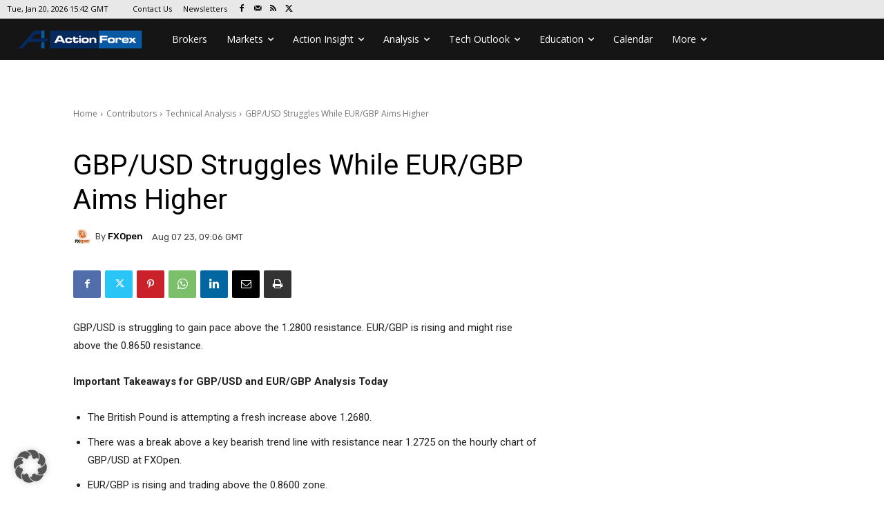

--- FILE ---
content_type: text/html; charset=UTF-8
request_url: https://www.actionforex.com/wp-admin/admin-ajax.php?td_theme_name=Newspaper&v=12.7.4
body_size: -467
content:
{"513277":408}

--- FILE ---
content_type: text/html; charset=utf-8
request_url: https://www.google.com/recaptcha/api2/aframe
body_size: 263
content:
<!DOCTYPE HTML><html><head><meta http-equiv="content-type" content="text/html; charset=UTF-8"></head><body><script nonce="IrocFoicaywGcdxC8aSyGg">/** Anti-fraud and anti-abuse applications only. See google.com/recaptcha */ try{var clients={'sodar':'https://pagead2.googlesyndication.com/pagead/sodar?'};window.addEventListener("message",function(a){try{if(a.source===window.parent){var b=JSON.parse(a.data);var c=clients[b['id']];if(c){var d=document.createElement('img');d.src=c+b['params']+'&rc='+(localStorage.getItem("rc::a")?sessionStorage.getItem("rc::b"):"");window.document.body.appendChild(d);sessionStorage.setItem("rc::e",parseInt(sessionStorage.getItem("rc::e")||0)+1);localStorage.setItem("rc::h",'1768923784921');}}}catch(b){}});window.parent.postMessage("_grecaptcha_ready", "*");}catch(b){}</script></body></html>